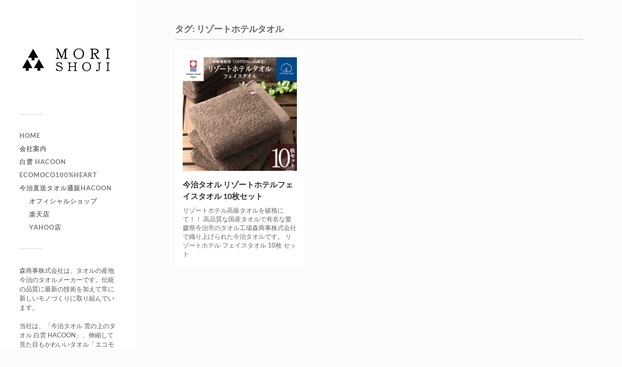

--- FILE ---
content_type: text/html; charset=UTF-8
request_url: https://morishoji.info/tag/%E3%83%AA%E3%82%BE%E3%83%BC%E3%83%88%E3%83%9B%E3%83%86%E3%83%AB%E3%82%BF%E3%82%AA%E3%83%AB/
body_size: 49674
content:
<!DOCTYPE html>

<html class="no-js" lang="ja">

	<head profile="http://gmpg.org/xfn/11">
		
		<meta http-equiv="Content-Type" content="text/html; charset=UTF-8" />
		<meta name="viewport" content="width=device-width, initial-scale=1.0, maximum-scale=1.0, user-scalable=no" >
		 
		<meta name='robots' content='index, follow, max-image-preview:large, max-snippet:-1, max-video-preview:-1' />
<script>document.documentElement.className = document.documentElement.className.replace("no-js","js");</script>

	<!-- This site is optimized with the Yoast SEO plugin v23.8 - https://yoast.com/wordpress/plugins/seo/ -->
	<title>リゾートホテルタオル アーカイブ - 森商事株式会社 公式サイト(今治のタオルメーカー)</title>
	<link rel="canonical" href="https://morishoji.info/tag/リゾートホテルタオル/" />
	<meta property="og:locale" content="ja_JP" />
	<meta property="og:type" content="article" />
	<meta property="og:title" content="リゾートホテルタオル アーカイブ - 森商事株式会社 公式サイト(今治のタオルメーカー)" />
	<meta property="og:url" content="https://morishoji.info/tag/リゾートホテルタオル/" />
	<meta property="og:site_name" content="森商事株式会社 公式サイト(今治のタオルメーカー)" />
	<meta name="twitter:card" content="summary_large_image" />
	<script type="application/ld+json" class="yoast-schema-graph">{"@context":"https://schema.org","@graph":[{"@type":"CollectionPage","@id":"https://morishoji.info/tag/%e3%83%aa%e3%82%be%e3%83%bc%e3%83%88%e3%83%9b%e3%83%86%e3%83%ab%e3%82%bf%e3%82%aa%e3%83%ab/","url":"https://morishoji.info/tag/%e3%83%aa%e3%82%be%e3%83%bc%e3%83%88%e3%83%9b%e3%83%86%e3%83%ab%e3%82%bf%e3%82%aa%e3%83%ab/","name":"リゾートホテルタオル アーカイブ - 森商事株式会社 公式サイト(今治のタオルメーカー)","isPartOf":{"@id":"http://morishoji.info/#website"},"primaryImageOfPage":{"@id":"https://morishoji.info/tag/%e3%83%aa%e3%82%be%e3%83%bc%e3%83%88%e3%83%9b%e3%83%86%e3%83%ab%e3%82%bf%e3%82%aa%e3%83%ab/#primaryimage"},"image":{"@id":"https://morishoji.info/tag/%e3%83%aa%e3%82%be%e3%83%bc%e3%83%88%e3%83%9b%e3%83%86%e3%83%ab%e3%82%bf%e3%82%aa%e3%83%ab/#primaryimage"},"thumbnailUrl":"https://morishoji.info/wp-content/uploads/2019/11/rht-ft-br-10.jpg","breadcrumb":{"@id":"https://morishoji.info/tag/%e3%83%aa%e3%82%be%e3%83%bc%e3%83%88%e3%83%9b%e3%83%86%e3%83%ab%e3%82%bf%e3%82%aa%e3%83%ab/#breadcrumb"},"inLanguage":"ja"},{"@type":"ImageObject","inLanguage":"ja","@id":"https://morishoji.info/tag/%e3%83%aa%e3%82%be%e3%83%bc%e3%83%88%e3%83%9b%e3%83%86%e3%83%ab%e3%82%bf%e3%82%aa%e3%83%ab/#primaryimage","url":"https://morishoji.info/wp-content/uploads/2019/11/rht-ft-br-10.jpg","contentUrl":"https://morishoji.info/wp-content/uploads/2019/11/rht-ft-br-10.jpg","width":1000,"height":1000,"caption":"今治タオル リゾートホテルタオル 10枚セット まとめ買い"},{"@type":"BreadcrumbList","@id":"https://morishoji.info/tag/%e3%83%aa%e3%82%be%e3%83%bc%e3%83%88%e3%83%9b%e3%83%86%e3%83%ab%e3%82%bf%e3%82%aa%e3%83%ab/#breadcrumb","itemListElement":[{"@type":"ListItem","position":1,"name":"ホーム","item":"http://morishoji.info/"},{"@type":"ListItem","position":2,"name":"リゾートホテルタオル"}]},{"@type":"WebSite","@id":"http://morishoji.info/#website","url":"http://morishoji.info/","name":"森商事株式会社公式サイト(今治のタオルメーカー)","description":"森商事株式会社はタオルの産地今治のタオルメーカーです。伝統の品質に最新の技術を加えて常に新しいモノづくりに取り組んでいます。今治タオル雲の上のタオル白雲(HACOON),エコモコ100%ハートのモコモコタオル、森のタオルシリーズなど、高品質でユニークな自社製品を展開しています。","publisher":{"@id":"http://morishoji.info/#organization"},"potentialAction":[{"@type":"SearchAction","target":{"@type":"EntryPoint","urlTemplate":"http://morishoji.info/?s={search_term_string}"},"query-input":{"@type":"PropertyValueSpecification","valueRequired":true,"valueName":"search_term_string"}}],"inLanguage":"ja"},{"@type":"Organization","@id":"http://morishoji.info/#organization","name":"森商事株式会社","url":"http://morishoji.info/","logo":{"@type":"ImageObject","inLanguage":"ja","@id":"http://morishoji.info/#/schema/logo/image/","url":"https://morishoji.info/wp-content/uploads/2016/01/cropped-about2.png","contentUrl":"https://morishoji.info/wp-content/uploads/2016/01/cropped-about2.png","width":667,"height":500,"caption":"森商事株式会社"},"image":{"@id":"http://morishoji.info/#/schema/logo/image/"}}]}</script>
	<!-- / Yoast SEO plugin. -->


<link rel="alternate" type="application/rss+xml" title="森商事株式会社 公式サイト(今治のタオルメーカー) &raquo; フィード" href="https://morishoji.info/feed/" />
<link rel="alternate" type="application/rss+xml" title="森商事株式会社 公式サイト(今治のタオルメーカー) &raquo; リゾートホテルタオル タグのフィード" href="https://morishoji.info/tag/%e3%83%aa%e3%82%be%e3%83%bc%e3%83%88%e3%83%9b%e3%83%86%e3%83%ab%e3%82%bf%e3%82%aa%e3%83%ab/feed/" />
<style id='wp-img-auto-sizes-contain-inline-css' type='text/css'>
img:is([sizes=auto i],[sizes^="auto," i]){contain-intrinsic-size:3000px 1500px}
/*# sourceURL=wp-img-auto-sizes-contain-inline-css */
</style>
<style id='wp-emoji-styles-inline-css' type='text/css'>

	img.wp-smiley, img.emoji {
		display: inline !important;
		border: none !important;
		box-shadow: none !important;
		height: 1em !important;
		width: 1em !important;
		margin: 0 0.07em !important;
		vertical-align: -0.1em !important;
		background: none !important;
		padding: 0 !important;
	}
/*# sourceURL=wp-emoji-styles-inline-css */
</style>
<style id='wp-block-library-inline-css' type='text/css'>
:root{--wp-block-synced-color:#7a00df;--wp-block-synced-color--rgb:122,0,223;--wp-bound-block-color:var(--wp-block-synced-color);--wp-editor-canvas-background:#ddd;--wp-admin-theme-color:#007cba;--wp-admin-theme-color--rgb:0,124,186;--wp-admin-theme-color-darker-10:#006ba1;--wp-admin-theme-color-darker-10--rgb:0,107,160.5;--wp-admin-theme-color-darker-20:#005a87;--wp-admin-theme-color-darker-20--rgb:0,90,135;--wp-admin-border-width-focus:2px}@media (min-resolution:192dpi){:root{--wp-admin-border-width-focus:1.5px}}.wp-element-button{cursor:pointer}:root .has-very-light-gray-background-color{background-color:#eee}:root .has-very-dark-gray-background-color{background-color:#313131}:root .has-very-light-gray-color{color:#eee}:root .has-very-dark-gray-color{color:#313131}:root .has-vivid-green-cyan-to-vivid-cyan-blue-gradient-background{background:linear-gradient(135deg,#00d084,#0693e3)}:root .has-purple-crush-gradient-background{background:linear-gradient(135deg,#34e2e4,#4721fb 50%,#ab1dfe)}:root .has-hazy-dawn-gradient-background{background:linear-gradient(135deg,#faaca8,#dad0ec)}:root .has-subdued-olive-gradient-background{background:linear-gradient(135deg,#fafae1,#67a671)}:root .has-atomic-cream-gradient-background{background:linear-gradient(135deg,#fdd79a,#004a59)}:root .has-nightshade-gradient-background{background:linear-gradient(135deg,#330968,#31cdcf)}:root .has-midnight-gradient-background{background:linear-gradient(135deg,#020381,#2874fc)}:root{--wp--preset--font-size--normal:16px;--wp--preset--font-size--huge:42px}.has-regular-font-size{font-size:1em}.has-larger-font-size{font-size:2.625em}.has-normal-font-size{font-size:var(--wp--preset--font-size--normal)}.has-huge-font-size{font-size:var(--wp--preset--font-size--huge)}.has-text-align-center{text-align:center}.has-text-align-left{text-align:left}.has-text-align-right{text-align:right}.has-fit-text{white-space:nowrap!important}#end-resizable-editor-section{display:none}.aligncenter{clear:both}.items-justified-left{justify-content:flex-start}.items-justified-center{justify-content:center}.items-justified-right{justify-content:flex-end}.items-justified-space-between{justify-content:space-between}.screen-reader-text{border:0;clip-path:inset(50%);height:1px;margin:-1px;overflow:hidden;padding:0;position:absolute;width:1px;word-wrap:normal!important}.screen-reader-text:focus{background-color:#ddd;clip-path:none;color:#444;display:block;font-size:1em;height:auto;left:5px;line-height:normal;padding:15px 23px 14px;text-decoration:none;top:5px;width:auto;z-index:100000}html :where(.has-border-color){border-style:solid}html :where([style*=border-top-color]){border-top-style:solid}html :where([style*=border-right-color]){border-right-style:solid}html :where([style*=border-bottom-color]){border-bottom-style:solid}html :where([style*=border-left-color]){border-left-style:solid}html :where([style*=border-width]){border-style:solid}html :where([style*=border-top-width]){border-top-style:solid}html :where([style*=border-right-width]){border-right-style:solid}html :where([style*=border-bottom-width]){border-bottom-style:solid}html :where([style*=border-left-width]){border-left-style:solid}html :where(img[class*=wp-image-]){height:auto;max-width:100%}:where(figure){margin:0 0 1em}html :where(.is-position-sticky){--wp-admin--admin-bar--position-offset:var(--wp-admin--admin-bar--height,0px)}@media screen and (max-width:600px){html :where(.is-position-sticky){--wp-admin--admin-bar--position-offset:0px}}

/*# sourceURL=wp-block-library-inline-css */
</style><style id='wp-block-paragraph-inline-css' type='text/css'>
.is-small-text{font-size:.875em}.is-regular-text{font-size:1em}.is-large-text{font-size:2.25em}.is-larger-text{font-size:3em}.has-drop-cap:not(:focus):first-letter{float:left;font-size:8.4em;font-style:normal;font-weight:100;line-height:.68;margin:.05em .1em 0 0;text-transform:uppercase}body.rtl .has-drop-cap:not(:focus):first-letter{float:none;margin-left:.1em}p.has-drop-cap.has-background{overflow:hidden}:root :where(p.has-background){padding:1.25em 2.375em}:where(p.has-text-color:not(.has-link-color)) a{color:inherit}p.has-text-align-left[style*="writing-mode:vertical-lr"],p.has-text-align-right[style*="writing-mode:vertical-rl"]{rotate:180deg}
/*# sourceURL=https://morishoji.info/wp-includes/blocks/paragraph/style.min.css */
</style>
<style id='global-styles-inline-css' type='text/css'>
:root{--wp--preset--aspect-ratio--square: 1;--wp--preset--aspect-ratio--4-3: 4/3;--wp--preset--aspect-ratio--3-4: 3/4;--wp--preset--aspect-ratio--3-2: 3/2;--wp--preset--aspect-ratio--2-3: 2/3;--wp--preset--aspect-ratio--16-9: 16/9;--wp--preset--aspect-ratio--9-16: 9/16;--wp--preset--color--black: #333;--wp--preset--color--cyan-bluish-gray: #abb8c3;--wp--preset--color--white: #fff;--wp--preset--color--pale-pink: #f78da7;--wp--preset--color--vivid-red: #cf2e2e;--wp--preset--color--luminous-vivid-orange: #ff6900;--wp--preset--color--luminous-vivid-amber: #fcb900;--wp--preset--color--light-green-cyan: #7bdcb5;--wp--preset--color--vivid-green-cyan: #00d084;--wp--preset--color--pale-cyan-blue: #8ed1fc;--wp--preset--color--vivid-cyan-blue: #0693e3;--wp--preset--color--vivid-purple: #9b51e0;--wp--preset--color--accent: #019EBD;--wp--preset--color--dark-gray: #444;--wp--preset--color--medium-gray: #666;--wp--preset--color--light-gray: #767676;--wp--preset--gradient--vivid-cyan-blue-to-vivid-purple: linear-gradient(135deg,rgb(6,147,227) 0%,rgb(155,81,224) 100%);--wp--preset--gradient--light-green-cyan-to-vivid-green-cyan: linear-gradient(135deg,rgb(122,220,180) 0%,rgb(0,208,130) 100%);--wp--preset--gradient--luminous-vivid-amber-to-luminous-vivid-orange: linear-gradient(135deg,rgb(252,185,0) 0%,rgb(255,105,0) 100%);--wp--preset--gradient--luminous-vivid-orange-to-vivid-red: linear-gradient(135deg,rgb(255,105,0) 0%,rgb(207,46,46) 100%);--wp--preset--gradient--very-light-gray-to-cyan-bluish-gray: linear-gradient(135deg,rgb(238,238,238) 0%,rgb(169,184,195) 100%);--wp--preset--gradient--cool-to-warm-spectrum: linear-gradient(135deg,rgb(74,234,220) 0%,rgb(151,120,209) 20%,rgb(207,42,186) 40%,rgb(238,44,130) 60%,rgb(251,105,98) 80%,rgb(254,248,76) 100%);--wp--preset--gradient--blush-light-purple: linear-gradient(135deg,rgb(255,206,236) 0%,rgb(152,150,240) 100%);--wp--preset--gradient--blush-bordeaux: linear-gradient(135deg,rgb(254,205,165) 0%,rgb(254,45,45) 50%,rgb(107,0,62) 100%);--wp--preset--gradient--luminous-dusk: linear-gradient(135deg,rgb(255,203,112) 0%,rgb(199,81,192) 50%,rgb(65,88,208) 100%);--wp--preset--gradient--pale-ocean: linear-gradient(135deg,rgb(255,245,203) 0%,rgb(182,227,212) 50%,rgb(51,167,181) 100%);--wp--preset--gradient--electric-grass: linear-gradient(135deg,rgb(202,248,128) 0%,rgb(113,206,126) 100%);--wp--preset--gradient--midnight: linear-gradient(135deg,rgb(2,3,129) 0%,rgb(40,116,252) 100%);--wp--preset--font-size--small: 16px;--wp--preset--font-size--medium: 20px;--wp--preset--font-size--large: 24px;--wp--preset--font-size--x-large: 42px;--wp--preset--font-size--normal: 18px;--wp--preset--font-size--larger: 27px;--wp--preset--spacing--20: 0.44rem;--wp--preset--spacing--30: 0.67rem;--wp--preset--spacing--40: 1rem;--wp--preset--spacing--50: 1.5rem;--wp--preset--spacing--60: 2.25rem;--wp--preset--spacing--70: 3.38rem;--wp--preset--spacing--80: 5.06rem;--wp--preset--shadow--natural: 6px 6px 9px rgba(0, 0, 0, 0.2);--wp--preset--shadow--deep: 12px 12px 50px rgba(0, 0, 0, 0.4);--wp--preset--shadow--sharp: 6px 6px 0px rgba(0, 0, 0, 0.2);--wp--preset--shadow--outlined: 6px 6px 0px -3px rgb(255, 255, 255), 6px 6px rgb(0, 0, 0);--wp--preset--shadow--crisp: 6px 6px 0px rgb(0, 0, 0);}:where(.is-layout-flex){gap: 0.5em;}:where(.is-layout-grid){gap: 0.5em;}body .is-layout-flex{display: flex;}.is-layout-flex{flex-wrap: wrap;align-items: center;}.is-layout-flex > :is(*, div){margin: 0;}body .is-layout-grid{display: grid;}.is-layout-grid > :is(*, div){margin: 0;}:where(.wp-block-columns.is-layout-flex){gap: 2em;}:where(.wp-block-columns.is-layout-grid){gap: 2em;}:where(.wp-block-post-template.is-layout-flex){gap: 1.25em;}:where(.wp-block-post-template.is-layout-grid){gap: 1.25em;}.has-black-color{color: var(--wp--preset--color--black) !important;}.has-cyan-bluish-gray-color{color: var(--wp--preset--color--cyan-bluish-gray) !important;}.has-white-color{color: var(--wp--preset--color--white) !important;}.has-pale-pink-color{color: var(--wp--preset--color--pale-pink) !important;}.has-vivid-red-color{color: var(--wp--preset--color--vivid-red) !important;}.has-luminous-vivid-orange-color{color: var(--wp--preset--color--luminous-vivid-orange) !important;}.has-luminous-vivid-amber-color{color: var(--wp--preset--color--luminous-vivid-amber) !important;}.has-light-green-cyan-color{color: var(--wp--preset--color--light-green-cyan) !important;}.has-vivid-green-cyan-color{color: var(--wp--preset--color--vivid-green-cyan) !important;}.has-pale-cyan-blue-color{color: var(--wp--preset--color--pale-cyan-blue) !important;}.has-vivid-cyan-blue-color{color: var(--wp--preset--color--vivid-cyan-blue) !important;}.has-vivid-purple-color{color: var(--wp--preset--color--vivid-purple) !important;}.has-black-background-color{background-color: var(--wp--preset--color--black) !important;}.has-cyan-bluish-gray-background-color{background-color: var(--wp--preset--color--cyan-bluish-gray) !important;}.has-white-background-color{background-color: var(--wp--preset--color--white) !important;}.has-pale-pink-background-color{background-color: var(--wp--preset--color--pale-pink) !important;}.has-vivid-red-background-color{background-color: var(--wp--preset--color--vivid-red) !important;}.has-luminous-vivid-orange-background-color{background-color: var(--wp--preset--color--luminous-vivid-orange) !important;}.has-luminous-vivid-amber-background-color{background-color: var(--wp--preset--color--luminous-vivid-amber) !important;}.has-light-green-cyan-background-color{background-color: var(--wp--preset--color--light-green-cyan) !important;}.has-vivid-green-cyan-background-color{background-color: var(--wp--preset--color--vivid-green-cyan) !important;}.has-pale-cyan-blue-background-color{background-color: var(--wp--preset--color--pale-cyan-blue) !important;}.has-vivid-cyan-blue-background-color{background-color: var(--wp--preset--color--vivid-cyan-blue) !important;}.has-vivid-purple-background-color{background-color: var(--wp--preset--color--vivid-purple) !important;}.has-black-border-color{border-color: var(--wp--preset--color--black) !important;}.has-cyan-bluish-gray-border-color{border-color: var(--wp--preset--color--cyan-bluish-gray) !important;}.has-white-border-color{border-color: var(--wp--preset--color--white) !important;}.has-pale-pink-border-color{border-color: var(--wp--preset--color--pale-pink) !important;}.has-vivid-red-border-color{border-color: var(--wp--preset--color--vivid-red) !important;}.has-luminous-vivid-orange-border-color{border-color: var(--wp--preset--color--luminous-vivid-orange) !important;}.has-luminous-vivid-amber-border-color{border-color: var(--wp--preset--color--luminous-vivid-amber) !important;}.has-light-green-cyan-border-color{border-color: var(--wp--preset--color--light-green-cyan) !important;}.has-vivid-green-cyan-border-color{border-color: var(--wp--preset--color--vivid-green-cyan) !important;}.has-pale-cyan-blue-border-color{border-color: var(--wp--preset--color--pale-cyan-blue) !important;}.has-vivid-cyan-blue-border-color{border-color: var(--wp--preset--color--vivid-cyan-blue) !important;}.has-vivid-purple-border-color{border-color: var(--wp--preset--color--vivid-purple) !important;}.has-vivid-cyan-blue-to-vivid-purple-gradient-background{background: var(--wp--preset--gradient--vivid-cyan-blue-to-vivid-purple) !important;}.has-light-green-cyan-to-vivid-green-cyan-gradient-background{background: var(--wp--preset--gradient--light-green-cyan-to-vivid-green-cyan) !important;}.has-luminous-vivid-amber-to-luminous-vivid-orange-gradient-background{background: var(--wp--preset--gradient--luminous-vivid-amber-to-luminous-vivid-orange) !important;}.has-luminous-vivid-orange-to-vivid-red-gradient-background{background: var(--wp--preset--gradient--luminous-vivid-orange-to-vivid-red) !important;}.has-very-light-gray-to-cyan-bluish-gray-gradient-background{background: var(--wp--preset--gradient--very-light-gray-to-cyan-bluish-gray) !important;}.has-cool-to-warm-spectrum-gradient-background{background: var(--wp--preset--gradient--cool-to-warm-spectrum) !important;}.has-blush-light-purple-gradient-background{background: var(--wp--preset--gradient--blush-light-purple) !important;}.has-blush-bordeaux-gradient-background{background: var(--wp--preset--gradient--blush-bordeaux) !important;}.has-luminous-dusk-gradient-background{background: var(--wp--preset--gradient--luminous-dusk) !important;}.has-pale-ocean-gradient-background{background: var(--wp--preset--gradient--pale-ocean) !important;}.has-electric-grass-gradient-background{background: var(--wp--preset--gradient--electric-grass) !important;}.has-midnight-gradient-background{background: var(--wp--preset--gradient--midnight) !important;}.has-small-font-size{font-size: var(--wp--preset--font-size--small) !important;}.has-medium-font-size{font-size: var(--wp--preset--font-size--medium) !important;}.has-large-font-size{font-size: var(--wp--preset--font-size--large) !important;}.has-x-large-font-size{font-size: var(--wp--preset--font-size--x-large) !important;}
/*# sourceURL=global-styles-inline-css */
</style>

<style id='classic-theme-styles-inline-css' type='text/css'>
/*! This file is auto-generated */
.wp-block-button__link{color:#fff;background-color:#32373c;border-radius:9999px;box-shadow:none;text-decoration:none;padding:calc(.667em + 2px) calc(1.333em + 2px);font-size:1.125em}.wp-block-file__button{background:#32373c;color:#fff;text-decoration:none}
/*# sourceURL=/wp-includes/css/classic-themes.min.css */
</style>
<link rel='stylesheet' id='blueimp-gallery-css' href='https://morishoji.info/wp-content/plugins/blueimp-lightbox/css/blueimp-gallery.css?ver=1.0.0' type='text/css' media='all' />
<link rel='stylesheet' id='blueimp-gallery-indicator-css' href='https://morishoji.info/wp-content/plugins/blueimp-lightbox/css/blueimp-gallery-indicator.css?ver=1.0.0' type='text/css' media='all' />
<link rel='stylesheet' id='blueimp-gallery-video-css' href='https://morishoji.info/wp-content/plugins/blueimp-lightbox/css/blueimp-gallery-video.css?ver=1.0.0' type='text/css' media='all' />
<link rel='stylesheet' id='sstt-style-css' href='https://morishoji.info/wp-content/plugins/simple-scroll-top-wp/css/sstt-style.css?ver=6.9' type='text/css' media='all' />
<link rel='stylesheet' id='wp-pagenavi-css' href='https://morishoji.info/wp-content/plugins/wp-pagenavi/pagenavi-css.css?ver=2.70' type='text/css' media='all' />
<link rel='stylesheet' id='fukasawa_googleFonts-css' href='https://morishoji.info/wp-content/themes/fukasawa/assets/css/fonts.css?ver=6.9' type='text/css' media='all' />
<link rel='stylesheet' id='fukasawa_genericons-css' href='https://morishoji.info/wp-content/themes/fukasawa/assets/fonts/genericons/genericons.css?ver=6.9' type='text/css' media='all' />
<link rel='stylesheet' id='fukasawa_style-css' href='https://morishoji.info/wp-content/themes/fukasawa/style.css' type='text/css' media='all' />
<!--n2css--><!--n2js--><script type="text/javascript" src="https://morishoji.info/wp-includes/js/jquery/jquery.min.js?ver=3.7.1" id="jquery-core-js"></script>
<script type="text/javascript" src="https://morishoji.info/wp-includes/js/jquery/jquery-migrate.min.js?ver=3.4.1" id="jquery-migrate-js"></script>
<script type="text/javascript" src="https://morishoji.info/wp-content/themes/fukasawa/assets/js/flexslider.js?ver=1" id="fukasawa_flexslider-js"></script>
<link rel="https://api.w.org/" href="https://morishoji.info/wp-json/" /><link rel="alternate" title="JSON" type="application/json" href="https://morishoji.info/wp-json/wp/v2/tags/43" /><link rel="EditURI" type="application/rsd+xml" title="RSD" href="https://morishoji.info/xmlrpc.php?rsd" />
<meta name="generator" content="WordPress 6.9" />
  <style>
    #scrollUp {
    background-color: #000000 !important;
    right: 5px;

    border-radius: 50px !important;
  }
  </style>
  <!-- Customizer CSS --><style type="text/css"></style><!--/Customizer CSS--><link rel="icon" href="https://morishoji.info/wp-content/uploads/2016/04/cropped-favicon-w-1-32x32.png" sizes="32x32" />
<link rel="icon" href="https://morishoji.info/wp-content/uploads/2016/04/cropped-favicon-w-1-192x192.png" sizes="192x192" />
<link rel="apple-touch-icon" href="https://morishoji.info/wp-content/uploads/2016/04/cropped-favicon-w-1-180x180.png" />
<meta name="msapplication-TileImage" content="https://morishoji.info/wp-content/uploads/2016/04/cropped-favicon-w-1-270x270.png" />
		<style type="text/css" id="wp-custom-css">
			.posts .post-title {
    font-size: 0.9em;
    line-height: 150%;
    font-weight: 700;
}
.post-excerpt p {
    line-height: 145%;
	font-size: 0.8em;
    font-style: normal;
    color: #666;
}
body {
    background: #fbfbfb;
    border: none;
    color: #333;
    font-family: 'Lato', 'Helvetica Neue', Helvetica, sans-serif;
    font-size: 18px;
}


.post-content h2 {
    font-size: 1.4em;
	    line-height: 150%;
	    font-weight: 400;
	   color: #000;
}

.content.thin {
    width: 750px !important;
    margin-top: 50px;
}

.post.single .post-title {
    font-size: 1.4em;
    line-height: 150%;
    font-weight: 700;
    margin-bottom: 40px;

}
.post-content th, .post-content td {
	   font-size:0.8em;
	   padding:0.7em;
}
.post-content th {
	  white-space: nowrap;
    font-weight: 400;
}
.mokuji {
	margin:1em;
}


.no-head-side {
	max-width:800px;
	margin:0 auto;
}		</style>
			
	</head>
	
	<body class="archive tag tag-43 wp-custom-logo wp-theme-fukasawa wp-is-not-mobile">

		
		<a class="skip-link button" href="#site-content">本文にジャンプ</a>
	
		<div class="mobile-navigation">
	
			<ul class="mobile-menu">
						
				<li id="menu-item-2687" class="menu-item menu-item-type-custom menu-item-object-custom menu-item-home menu-item-2687"><a href="http://morishoji.info/" data-ps2id-api="true">Home</a></li>
<li id="menu-item-9" class="menu-item menu-item-type-post_type menu-item-object-page menu-item-9"><a href="https://morishoji.info/%e6%a3%ae%e5%95%86%e4%ba%8b%e6%a0%aa%e5%bc%8f%e4%bc%9a%e7%a4%be/" data-ps2id-api="true">会社案内</a></li>
<li id="menu-item-3773" class="menu-item menu-item-type-taxonomy menu-item-object-category menu-item-3773"><a href="https://morishoji.info/category/hacoon/" data-ps2id-api="true">白雲 Hacoon</a></li>
<li id="menu-item-3774" class="menu-item menu-item-type-taxonomy menu-item-object-category menu-item-3774"><a href="https://morishoji.info/category/ecomoco/" data-ps2id-api="true">ecomoco100%heart</a></li>
<li id="menu-item-3820" class="menu-item menu-item-type-custom menu-item-object-custom menu-item-has-children menu-item-3820"><a data-ps2id-api="true">今治直送タオル通販HACOON</a>
<ul class="sub-menu">
	<li id="menu-item-3821" class="menu-item menu-item-type-custom menu-item-object-custom menu-item-3821"><a href="https://morishoji-imabari.co.jp/" data-ps2id-api="true">オフィシャルショップ</a></li>
	<li id="menu-item-2330" class="menu-item menu-item-type-custom menu-item-object-custom menu-item-2330"><a target="_blank" href="http://www.rakuten.ne.jp/gold/haneru-shop/index.html" data-ps2id-api="true">楽天店</a></li>
	<li id="menu-item-3822" class="menu-item menu-item-type-custom menu-item-object-custom menu-item-3822"><a href="https://store.shopping.yahoo.co.jp/hacoon/" data-ps2id-api="true">Yahoo店</a></li>
</ul>
</li>
				
			 </ul>
		 
		</div><!-- .mobile-navigation -->
	
		<div class="sidebar">
		
						
		        <div class="blog-logo">
					<a href="https://morishoji.info/" rel="home">
		        		<img src="https://morishoji.info/wp-content/uploads/2016/01/cropped-about2.png" />
					</a>
					<span class="screen-reader-text">森商事株式会社 公式サイト(今治のタオルメーカー)</span>
		        </div>
		
						
			<button type="button" class="nav-toggle">
			
				<div class="bars">
					<div class="bar"></div>
					<div class="bar"></div>
					<div class="bar"></div>
				</div>
				
				<p>
					<span class="menu">メニュー</span>
					<span class="close">閉じる</span>
				</p>
			
			</button>
			
			<ul class="main-menu">
				<li id="menu-item-2687" class="menu-item menu-item-type-custom menu-item-object-custom menu-item-home menu-item-2687"><a href="http://morishoji.info/" data-ps2id-api="true">Home</a></li>
<li id="menu-item-9" class="menu-item menu-item-type-post_type menu-item-object-page menu-item-9"><a href="https://morishoji.info/%e6%a3%ae%e5%95%86%e4%ba%8b%e6%a0%aa%e5%bc%8f%e4%bc%9a%e7%a4%be/" data-ps2id-api="true">会社案内</a></li>
<li id="menu-item-3773" class="menu-item menu-item-type-taxonomy menu-item-object-category menu-item-3773"><a href="https://morishoji.info/category/hacoon/" data-ps2id-api="true">白雲 Hacoon</a></li>
<li id="menu-item-3774" class="menu-item menu-item-type-taxonomy menu-item-object-category menu-item-3774"><a href="https://morishoji.info/category/ecomoco/" data-ps2id-api="true">ecomoco100%heart</a></li>
<li id="menu-item-3820" class="menu-item menu-item-type-custom menu-item-object-custom menu-item-has-children menu-item-3820"><a data-ps2id-api="true">今治直送タオル通販HACOON</a>
<ul class="sub-menu">
	<li id="menu-item-3821" class="menu-item menu-item-type-custom menu-item-object-custom menu-item-3821"><a href="https://morishoji-imabari.co.jp/" data-ps2id-api="true">オフィシャルショップ</a></li>
	<li id="menu-item-2330" class="menu-item menu-item-type-custom menu-item-object-custom menu-item-2330"><a target="_blank" href="http://www.rakuten.ne.jp/gold/haneru-shop/index.html" data-ps2id-api="true">楽天店</a></li>
	<li id="menu-item-3822" class="menu-item menu-item-type-custom menu-item-object-custom menu-item-3822"><a href="https://store.shopping.yahoo.co.jp/hacoon/" data-ps2id-api="true">Yahoo店</a></li>
</ul>
</li>
			</ul><!-- .main-menu -->

							<div class="widgets">
					<div id="block-5" class="widget widget_block widget_text"><div class="widget-content clear">
<p>森商事株式会社は、タオルの産地今治のタオルメーカーです。伝統の品質に最新の技術を加えて常に新しいモノづくりに取り組んでいます。<br><br>当社は、「今治タオル 雲の上のタオル 白雲 HACOON」、伸縮して見た目もかわいいタオル「エコモコ100% ハート」等、様々なオリジナルブランドを展開しています。</p>
</div></div><div id="newpostcatch-4" class="widget widget_newpostcatch"><div class="widget-content clear"><h3 class="widget-title">最近の投稿</h3>				<ul id="npcatch" class="npcatch">
										<li>
							<a href="https://morishoji.info/%e6%bf%a1%e3%82%8c%e3%81%9f%e9%ab%aa%e3%82%92%e3%83%94%e3%82%bf%e3%83%83%e3%81%a8%e5%8c%85%e3%82%80%e3%82%ad%e3%83%a3%e3%83%99%e3%83%84%e3%81%bf%e3%81%9f%e3%81%84%e3%81%aa%e3%83%98%e3%82%a2%e3%83%bc/" title="濡れた髪をピタッと包むキャベツみたいなヘアータオル。NEW キャベツヘアータオル ヘアキャップ">
								<figure>
									<img src="https://morishoji.info/wp-content/uploads/2021/07/bn-cabbe-l_1-1-120x120.jpg" width="0" height="0" alt="濡れた髪をピタッと包むキャベツみたいなヘアータオル。NEW キャベツヘアータオル ヘアキャップ" title="濡れた髪をピタッと包むキャベツみたいなヘアータオル。NEW キャベツヘアータオル ヘアキャップ"/>
								</figure>
								<div class="detail">
									<span class="title">濡れた髪をピタッと包むキャベツみたいなヘアータオル。NEW キャベツヘアータオル ヘアキャップ</span>
																	</div>
							</a>
						</li>
					  						<li>
							<a href="https://morishoji.info/%e4%b9%be%e7%87%a5%e3%81%8b%e3%82%89%e3%81%ae%e3%81%a9%e3%82%92%e5%ae%88%e3%82%8a%e3%80%81%e6%9f%94%e3%82%89%e3%81%8b%e3%81%aa%e7%9d%80%e3%81%91%e3%81%94%e3%81%93%e3%81%a1%e3%81%ab%e3%81%93%e3%81%a0-2/" title="乾燥からのどを守り、柔らかな着けごこちにこだわった今治タオルの子供用ガーゼマスク">
								<figure>
									<img src="https://morishoji.info/wp-content/uploads/2020/07/mask_kids_0-120x120.jpg" width="0" height="0" alt="乾燥からのどを守り、柔らかな着けごこちにこだわった今治タオルの子供用ガーゼマスク" title="乾燥からのどを守り、柔らかな着けごこちにこだわった今治タオルの子供用ガーゼマスク"/>
								</figure>
								<div class="detail">
									<span class="title">乾燥からのどを守り、柔らかな着けごこちにこだわった今治タオルの子供用ガーゼマスク</span>
																	</div>
							</a>
						</li>
					  						<li>
							<a href="https://morishoji.info/%e4%b9%be%e7%87%a5%e3%81%8b%e3%82%89%e3%81%ae%e3%81%a9%e3%82%92%e5%ae%88%e3%82%8a%e3%80%81%e6%9f%94%e3%82%89%e3%81%8b%e3%81%aa%e7%9d%80%e3%81%91%e3%81%94%e3%81%93%e3%81%a1%e3%81%ab%e3%81%93%e3%81%a0/" title="乾燥からのどを守り、柔らかな着けごこちにこだわった今治タオルのガーゼマスク">
								<figure>
									<img src="https://morishoji.info/wp-content/uploads/2020/07/mask-b-1-120x120.jpg" width="0" height="0" alt="乾燥からのどを守り、柔らかな着けごこちにこだわった今治タオルのガーゼマスク" title="乾燥からのどを守り、柔らかな着けごこちにこだわった今治タオルのガーゼマスク"/>
								</figure>
								<div class="detail">
									<span class="title">乾燥からのどを守り、柔らかな着けごこちにこだわった今治タオルのガーゼマスク</span>
																	</div>
							</a>
						</li>
					  						<li>
							<a href="https://morishoji.info/%e6%b4%97%e3%81%a3%e3%81%a6%e4%bd%bf%e3%81%88%e3%82%8b%e3%82%ac%e3%83%bc%e3%82%bc-%e3%83%9e%e3%82%b9%e3%82%af-%e6%97%a5%e6%9c%ac%e8%a3%bd-%e3%83%96%e3%83%ab%e3%83%bc-3%e6%9e%9a%e3%82%bb%e3%83%83/" title="洗って使えるガーゼ マスク 日本製 ( ブルー ) 3枚セット">
								<figure>
									<img src="https://morishoji.info/wp-content/uploads/2020/07/gauzemask-3set-1-120x120.jpg" width="0" height="0" alt="洗って使えるガーゼ マスク 日本製 ( ブルー ) 3枚セット" title="洗って使えるガーゼ マスク 日本製 ( ブルー ) 3枚セット"/>
								</figure>
								<div class="detail">
									<span class="title">洗って使えるガーゼ マスク 日本製 ( ブルー ) 3枚セット</span>
																	</div>
							</a>
						</li>
					  						<li>
							<a href="https://morishoji.info/%e6%a3%ae%e3%81%ae%e3%83%9e%e3%82%b9%e3%82%af-%e9%80%9a%e6%b0%97%e6%80%a7%e3%81%ab%e3%81%93%e3%81%a0%e3%82%8f%e3%81%a3%e3%81%9f%e5%af%9d%e3%82%8b%e6%99%82%e3%81%ae%e3%83%9e%e3%82%b9%e3%82%af/" title="森のマスク 通気性にこだわった寝る時のマスク">
								<figure>
									<img src="https://morishoji.info/wp-content/uploads/2020/07/mask_1-120x120.jpg" width="0" height="0" alt="森のマスク 通気性にこだわった寝る時のマスク" title="森のマスク 通気性にこだわった寝る時のマスク"/>
								</figure>
								<div class="detail">
									<span class="title">森のマスク 通気性にこだわった寝る時のマスク</span>
																	</div>
							</a>
						</li>
					  						<li>
							<a href="https://morishoji.info/%e6%af%8d%e3%81%ae%e6%97%a5%e3%81%ae%e3%83%97%e3%83%ac%e3%82%bc%e3%83%b3%e3%83%88%e3%81%ab%e3%82%ab%e3%83%bc%e3%83%8d%e3%83%bc%e3%82%b7%e3%83%a7%e3%83%b3%e3%81%ae%e3%81%8a%e8%8a%b1%e3%81%ae%e3%82%88/" title="母の日のプレゼントに！カーネーションタオルのギフトセット">
								<figure>
									<img src="https://morishoji.info/wp-content/uploads/2020/04/imgrc0082922556-120x120.webp" width="0" height="0" alt="母の日のプレゼントに！カーネーションタオルのギフトセット" title="母の日のプレゼントに！カーネーションタオルのギフトセット"/>
								</figure>
								<div class="detail">
									<span class="title">母の日のプレゼントに！カーネーションタオルのギフトセット</span>
																	</div>
							</a>
						</li>
					  				</ul>
			</div></div><div id="categories-2" class="widget widget_categories"><div class="widget-content clear"><h3 class="widget-title">カテゴリー</h3>
			<ul>
					<li class="cat-item cat-item-9"><a href="https://morishoji.info/category/corporate/">corporate</a>
</li>
	<li class="cat-item cat-item-24"><a href="https://morishoji.info/category/ecomoco/">ecomoco100%heart</a>
</li>
	<li class="cat-item cat-item-31"><a href="https://morishoji.info/category/hanabook/">Hanabook</a>
</li>
	<li class="cat-item cat-item-27"><a href="https://morishoji.info/category/haneru/">Haneru Organic</a>
</li>
	<li class="cat-item cat-item-3"><a href="https://morishoji.info/category/item/">item</a>
</li>
	<li class="cat-item cat-item-30"><a href="https://morishoji.info/category/smaket/">Smaket</a>
</li>
	<li class="cat-item cat-item-29"><a href="https://morishoji.info/category/tenugism/">Tenugism</a>
</li>
	<li class="cat-item cat-item-1"><a href="https://morishoji.info/category/%e6%9c%aa%e5%88%86%e9%a1%9e/">未分類</a>
</li>
	<li class="cat-item cat-item-28"><a href="https://morishoji.info/category/morinotowel/">森のタオル</a>
</li>
	<li class="cat-item cat-item-26"><a href="https://morishoji.info/category/hacoon/">白雲 Hacoon</a>
</li>
			</ul>

			</div></div><div id="nav_menu-13" class="widget widget_nav_menu"><div class="widget-content clear"><div class="menu-kaaren-container"><ul id="menu-kaaren" class="menu"><li id="menu-item-3160" class="menu-item menu-item-type-custom menu-item-object-custom menu-item-3160"><a target="_blank" href="http://www.imabaritowel.jp" data-ps2id-api="true">今治タオル公式総合案内サイト</a></li>
<li id="menu-item-3161" class="menu-item menu-item-type-custom menu-item-object-custom menu-item-3161"><a href="http://stia.jp" data-ps2id-api="true">四国タオル工業組合</a></li>
<li id="menu-item-3162" class="menu-item menu-item-type-custom menu-item-object-custom menu-item-3162"><a href="http://www.rakuten.ne.jp/gold/haneru-shop/index.html" data-ps2id-api="true">ハネルエコモコ公式ショップ</a></li>
<li id="menu-item-3594" class="menu-item menu-item-type-custom menu-item-object-custom menu-item-3594"><a target="_blank" href="https://mono-reco.jp/" data-ps2id-api="true">モノレコ</a></li>
</ul></div></div></div>				</div><!-- .widgets -->
			
			<div class="credits">
				<p>&copy; 2025 <a href="https://morishoji.info/">森商事株式会社 公式サイト(今治のタオルメーカー)</a>.</p>
				<p>Powered by  <a href="https://wordpress.org">WordPress</a>.</p>
				<p>Theme by <a href="https://andersnoren.se">Anders Nor&eacute;n</a>.</p>
			</div><!-- .credits -->
							
		</div><!-- .sidebar -->
	
		<main class="wrapper" id="site-content">
<div class="content">
																	                    
	
		<div class="page-title">
			
			<div class="section-inner clear">
	
				<h1 class="archive-title">
					タグ: <span>リゾートホテルタオル</span>					
				</h1>

										
			</div><!-- .section-inner -->
			
		</div><!-- .page-title -->

	
	
		<div class="posts" id="posts">
				
			<div class="post-container">

	<div id="post-3528" class="post-3528 post type-post status-publish format-standard has-post-thumbnail hentry category-morinotowel tag-43 tag-41">

					
				<figure class="featured-media" href="https://morishoji.info/%e4%bb%8a%e6%b2%bb%e3%82%bf%e3%82%aa%e3%83%ab-%e3%83%aa%e3%82%be%e3%83%bc%e3%83%88%e3%83%9b%e3%83%86%e3%83%ab%e3%83%95%e3%82%a7%e3%82%a4%e3%82%b9%e3%82%bf%e3%82%aa%e3%83%ab-10%e6%9e%9a%e3%82%bb/">
					<a href="https://morishoji.info/%e4%bb%8a%e6%b2%bb%e3%82%bf%e3%82%aa%e3%83%ab-%e3%83%aa%e3%82%be%e3%83%bc%e3%83%88%e3%83%9b%e3%83%86%e3%83%ab%e3%83%95%e3%82%a7%e3%82%a4%e3%82%b9%e3%82%bf%e3%82%aa%e3%83%ab-10%e6%9e%9a%e3%82%bb/">	
						<img width="508" height="508" src="https://morishoji.info/wp-content/uploads/2019/11/rht-ft-br-10-508x508.jpg" class="attachment-post-thumb size-post-thumb wp-post-image" alt="今治タオル リゾートホテルタオル 10枚セット まとめ買い" decoding="async" fetchpriority="high" srcset="https://morishoji.info/wp-content/uploads/2019/11/rht-ft-br-10-508x508.jpg 508w, https://morishoji.info/wp-content/uploads/2019/11/rht-ft-br-10-330x330.jpg 330w, https://morishoji.info/wp-content/uploads/2019/11/rht-ft-br-10-120x120.jpg 120w, https://morishoji.info/wp-content/uploads/2019/11/rht-ft-br-10-768x768.jpg 768w, https://morishoji.info/wp-content/uploads/2019/11/rht-ft-br-10-88x88.jpg 88w, https://morishoji.info/wp-content/uploads/2019/11/rht-ft-br-10-973x973.jpg 973w, https://morishoji.info/wp-content/uploads/2019/11/rht-ft-br-10.jpg 1000w" sizes="(max-width: 508px) 100vw, 508px" />					</a>
				</figure><!-- .featured-media -->
					
										
				<div class="post-header">
					<h2 class="post-title"><a href="https://morishoji.info/%e4%bb%8a%e6%b2%bb%e3%82%bf%e3%82%aa%e3%83%ab-%e3%83%aa%e3%82%be%e3%83%bc%e3%83%88%e3%83%9b%e3%83%86%e3%83%ab%e3%83%95%e3%82%a7%e3%82%a4%e3%82%b9%e3%82%bf%e3%82%aa%e3%83%ab-10%e6%9e%9a%e3%82%bb/">今治タオル リゾートホテルフェイスタオル 10枚セット</a></h2>
				</div><!-- .post-header -->
			
							
				<div class="post-excerpt">
				
					<p>リゾートホテル高級タオルを破格にて！！ 高品質な国産タオルで有名な愛媛県今治市のタオル工場森商事株式会社で織り上げられた今治タオルです。 リゾートホテル フェイスタオル 10枚 セット</p>
				
				</div>

					
	</div><!-- .post -->

</div><!-- .post-container -->		
		</div><!-- .posts -->

		
			
</div><!-- .content -->
	              	        
		</main><!-- .wrapper -->

		<script type="speculationrules">
{"prefetch":[{"source":"document","where":{"and":[{"href_matches":"/*"},{"not":{"href_matches":["/wp-*.php","/wp-admin/*","/wp-content/uploads/*","/wp-content/*","/wp-content/plugins/*","/wp-content/themes/fukasawa/*","/*\\?(.+)"]}},{"not":{"selector_matches":"a[rel~=\"nofollow\"]"}},{"not":{"selector_matches":".no-prefetch, .no-prefetch a"}}]},"eagerness":"conservative"}]}
</script>
<div id="blueimp-gallery" class="blueimp-gallery">
 
  <div class="slides"></div>
    <h3 class="title"></h3>
    <a class="prev">‹</a>
    <a class="next">›</a>
    <a class="close">×</a>
</div>
<div id="blueimp-gallery-fullscreen" class="blueimp-gallery" data-full-screen="true">
    <div class="slides"></div>
    <h3 class="title"></h3>
    <a class="prev">‹</a>
    <a class="next">›</a>
    <a class="close">×</a>
    <ol class="indicator"></ol>
</div>
      <script>
        jQuery(document).ready(function () {
          jQuery.scrollUp();
        });
      </script>
    <script type="text/javascript" src="https://morishoji.info/wp-content/plugins/blueimp-lightbox/js/blueimp-gallery.js?ver=1.0.0" id="blueimp-gallery-js"></script>
<script type="text/javascript" src="https://morishoji.info/wp-content/plugins/blueimp-lightbox/js/blueimp-gallery-indicator.js?ver=1.0.0" id="blueimp-gallery-indicator-js"></script>
<script type="text/javascript" src="https://morishoji.info/wp-content/plugins/blueimp-lightbox/js/blueimp-gallery-fullscreen.js?ver=1.0.0" id="blueimp-gallery-fullscreen-js"></script>
<script type="text/javascript" src="https://morishoji.info/wp-content/plugins/blueimp-lightbox/js/blueimp-gallery-video.js?ver=1.0.0" id="blueimp-gallery-video-js"></script>
<script type="text/javascript" src="https://morishoji.info/wp-content/plugins/blueimp-lightbox/js/blueimp-gallery-vimeo.js?ver=1.0.0" id="blueimp-gallery-vimeo-js"></script>
<script type="text/javascript" src="https://morishoji.info/wp-content/plugins/blueimp-lightbox/js/blueimp-gallery-youtube.js?ver=1.0.0" id="blueimp-gallery-youtube-js"></script>
<script type="text/javascript" src="https://morishoji.info/wp-content/plugins/blueimp-lightbox/js/jquery.blueimp-gallery.js?ver=1.0.0" id="jquery.blueimp-gallery-js"></script>
<script type="text/javascript" id="infinite-scroll-js-extra">
/* <![CDATA[ */
var infinite_scroll = "{\"loading\":{\"msgText\":\"\",\"finishedMsg\":\"\",\"img\":\"http:\\/\\/ecomoco.sakura.ne.jp\\/mrs\\/wp-content\\/plugins\\/infinite-scroll\\/img\\/ajax-loader.gif\"},\"nextSelector\":\"#pagination a\",\"navSelector\":\"#pagination\",\"itemSelector\":\".post\",\"contentSelector\":\".grid\",\"debug\":true,\"behavior\":\"masonry\",\"callback\":\"\"}";
//# sourceURL=infinite-scroll-js-extra
/* ]]> */
</script>
<script type="text/javascript" src="https://morishoji.info/wp-content/plugins/infinite-scroll/js/front-end/jquery.infinitescroll.js?ver=2.6.1" id="infinite-scroll-js"></script>
<script type="text/javascript" src="https://morishoji.info/wp-content/plugins/infinite-scroll/behaviors/masonry-isotope.js?ver=2.6.1" id="infinite-scroll-behavior-js"></script>
<script type="text/javascript" id="page-scroll-to-id-plugin-script-js-extra">
/* <![CDATA[ */
var mPS2id_params = {"instances":{"mPS2id_instance_0":{"selector":"a[href*='#']:not([href='#'])","autoSelectorMenuLinks":"true","excludeSelector":"a[href^='#tab-'], a[href^='#tabs-'], a[data-toggle]:not([data-toggle='tooltip']), a[data-slide], a[data-vc-tabs], a[data-vc-accordion], a.screen-reader-text.skip-link","scrollSpeed":800,"autoScrollSpeed":"true","scrollEasing":"easeInOutQuint","scrollingEasing":"easeOutQuint","forceScrollEasing":"false","pageEndSmoothScroll":"true","stopScrollOnUserAction":"false","autoCorrectScroll":"false","autoCorrectScrollExtend":"false","layout":"vertical","offset":0,"dummyOffset":"false","highlightSelector":"","clickedClass":"mPS2id-clicked","targetClass":"mPS2id-target","highlightClass":"mPS2id-highlight","forceSingleHighlight":"false","keepHighlightUntilNext":"false","highlightByNextTarget":"false","appendHash":"false","scrollToHash":"true","scrollToHashForAll":"true","scrollToHashDelay":0,"scrollToHashUseElementData":"true","scrollToHashRemoveUrlHash":"false","disablePluginBelow":0,"adminDisplayWidgetsId":"true","adminTinyMCEbuttons":"true","unbindUnrelatedClickEvents":"false","unbindUnrelatedClickEventsSelector":"","normalizeAnchorPointTargets":"false","encodeLinks":"false"}},"total_instances":"1","shortcode_class":"_ps2id"};
//# sourceURL=page-scroll-to-id-plugin-script-js-extra
/* ]]> */
</script>
<script type="text/javascript" src="https://morishoji.info/wp-content/plugins/page-scroll-to-id/js/page-scroll-to-id.min.js?ver=1.7.9" id="page-scroll-to-id-plugin-script-js"></script>
<script type="text/javascript" src="https://morishoji.info/wp-content/plugins/simple-scroll-top-wp/js/sstt-plugin.js?ver=1.0.0" id="sstt-plugin-script-js"></script>
<script type="text/javascript" src="https://morishoji.info/wp-content/plugins/simple-share-buttons-adder/js/ssba.js?ver=1758749813" id="simple-share-buttons-adder-ssba-js"></script>
<script type="text/javascript" id="simple-share-buttons-adder-ssba-js-after">
/* <![CDATA[ */
Main.boot( [] );
//# sourceURL=simple-share-buttons-adder-ssba-js-after
/* ]]> */
</script>
<script type="text/javascript" src="https://morishoji.info/wp-includes/js/imagesloaded.min.js?ver=5.0.0" id="imagesloaded-js"></script>
<script type="text/javascript" src="https://morishoji.info/wp-includes/js/masonry.min.js?ver=4.2.2" id="masonry-js"></script>
<script type="text/javascript" src="https://morishoji.info/wp-content/themes/fukasawa/assets/js/global.js" id="fukasawa_global-js"></script>
<script id="wp-emoji-settings" type="application/json">
{"baseUrl":"https://s.w.org/images/core/emoji/17.0.2/72x72/","ext":".png","svgUrl":"https://s.w.org/images/core/emoji/17.0.2/svg/","svgExt":".svg","source":{"concatemoji":"https://morishoji.info/wp-includes/js/wp-emoji-release.min.js?ver=6.9"}}
</script>
<script type="module">
/* <![CDATA[ */
/*! This file is auto-generated */
const a=JSON.parse(document.getElementById("wp-emoji-settings").textContent),o=(window._wpemojiSettings=a,"wpEmojiSettingsSupports"),s=["flag","emoji"];function i(e){try{var t={supportTests:e,timestamp:(new Date).valueOf()};sessionStorage.setItem(o,JSON.stringify(t))}catch(e){}}function c(e,t,n){e.clearRect(0,0,e.canvas.width,e.canvas.height),e.fillText(t,0,0);t=new Uint32Array(e.getImageData(0,0,e.canvas.width,e.canvas.height).data);e.clearRect(0,0,e.canvas.width,e.canvas.height),e.fillText(n,0,0);const a=new Uint32Array(e.getImageData(0,0,e.canvas.width,e.canvas.height).data);return t.every((e,t)=>e===a[t])}function p(e,t){e.clearRect(0,0,e.canvas.width,e.canvas.height),e.fillText(t,0,0);var n=e.getImageData(16,16,1,1);for(let e=0;e<n.data.length;e++)if(0!==n.data[e])return!1;return!0}function u(e,t,n,a){switch(t){case"flag":return n(e,"\ud83c\udff3\ufe0f\u200d\u26a7\ufe0f","\ud83c\udff3\ufe0f\u200b\u26a7\ufe0f")?!1:!n(e,"\ud83c\udde8\ud83c\uddf6","\ud83c\udde8\u200b\ud83c\uddf6")&&!n(e,"\ud83c\udff4\udb40\udc67\udb40\udc62\udb40\udc65\udb40\udc6e\udb40\udc67\udb40\udc7f","\ud83c\udff4\u200b\udb40\udc67\u200b\udb40\udc62\u200b\udb40\udc65\u200b\udb40\udc6e\u200b\udb40\udc67\u200b\udb40\udc7f");case"emoji":return!a(e,"\ud83e\u1fac8")}return!1}function f(e,t,n,a){let r;const o=(r="undefined"!=typeof WorkerGlobalScope&&self instanceof WorkerGlobalScope?new OffscreenCanvas(300,150):document.createElement("canvas")).getContext("2d",{willReadFrequently:!0}),s=(o.textBaseline="top",o.font="600 32px Arial",{});return e.forEach(e=>{s[e]=t(o,e,n,a)}),s}function r(e){var t=document.createElement("script");t.src=e,t.defer=!0,document.head.appendChild(t)}a.supports={everything:!0,everythingExceptFlag:!0},new Promise(t=>{let n=function(){try{var e=JSON.parse(sessionStorage.getItem(o));if("object"==typeof e&&"number"==typeof e.timestamp&&(new Date).valueOf()<e.timestamp+604800&&"object"==typeof e.supportTests)return e.supportTests}catch(e){}return null}();if(!n){if("undefined"!=typeof Worker&&"undefined"!=typeof OffscreenCanvas&&"undefined"!=typeof URL&&URL.createObjectURL&&"undefined"!=typeof Blob)try{var e="postMessage("+f.toString()+"("+[JSON.stringify(s),u.toString(),c.toString(),p.toString()].join(",")+"));",a=new Blob([e],{type:"text/javascript"});const r=new Worker(URL.createObjectURL(a),{name:"wpTestEmojiSupports"});return void(r.onmessage=e=>{i(n=e.data),r.terminate(),t(n)})}catch(e){}i(n=f(s,u,c,p))}t(n)}).then(e=>{for(const n in e)a.supports[n]=e[n],a.supports.everything=a.supports.everything&&a.supports[n],"flag"!==n&&(a.supports.everythingExceptFlag=a.supports.everythingExceptFlag&&a.supports[n]);var t;a.supports.everythingExceptFlag=a.supports.everythingExceptFlag&&!a.supports.flag,a.supports.everything||((t=a.source||{}).concatemoji?r(t.concatemoji):t.wpemoji&&t.twemoji&&(r(t.twemoji),r(t.wpemoji)))});
//# sourceURL=https://morishoji.info/wp-includes/js/wp-emoji-loader.min.js
/* ]]> */
</script>
<script type="text/javascript">
// Because the `wp_localize_script` method makes everything a string
infinite_scroll = jQuery.parseJSON(infinite_scroll);

jQuery( infinite_scroll.contentSelector ).infinitescroll( infinite_scroll, function(newElements, data, url) { eval(infinite_scroll.callback); });
</script>

	</body>
</html>
<!-- Dynamic page generated in 0.217 seconds. -->
<!-- Cached page generated by WP-Super-Cache on 2025-12-31 10:03:17 -->

<!-- super cache -->